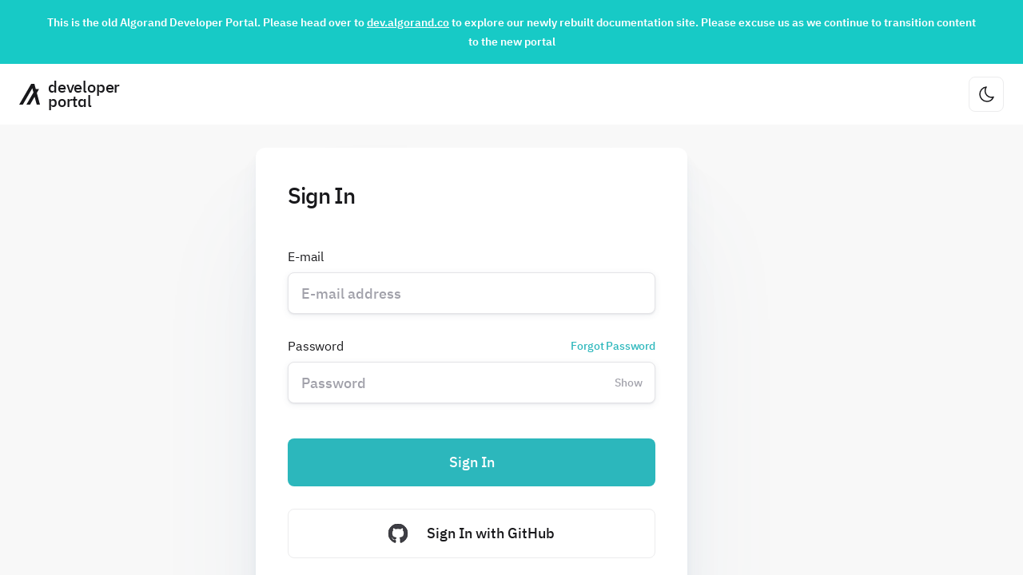

--- FILE ---
content_type: text/html; charset=utf-8
request_url: https://developer.algorand.org/accounts/login/?next=/accounts/github/login/%3Fnext%3D%252Fdocs%252Fsdks%252Fjavascript%252F%253Fregistration_success%253D1
body_size: 16807
content:





<!DOCTYPE html>
<html lang="en">

<head>
  
  
  <!-- Google Tag Manager dataLayer -->
  <script>
    dataLayer = [{
      'user_id': '',
    }];
  </script>
  <!-- End Google Tag Manager dataLayer -->
	<!-- Google Tag Manager -->
	<script>(function(w,d,s,l,i){w[l]=w[l]||[];w[l].push({'gtm.start':
	new Date().getTime(),event:'gtm.js'});var f=d.getElementsByTagName(s)[0],
	j=d.createElement(s),dl=l!='dataLayer'?'&l='+l:'';j.async=true;j.src=
	'https://www.googletagmanager.com/gtm.js?id='+i+dl;f.parentNode.insertBefore(j,f);
	})(window,document,'script','dataLayer',"GTM-MRRLKW9");</script>
	<!-- End Google Tag Manager -->
  

  

  

  <meta charset="UTF-8">
  <meta name="viewport" content="width=device-width, initial-scale=1, maximum-scale=1.0, user-scalable=no">
  <meta name="facebook-domain-verification" content="p9mgwovqsq3gqoyt7e9b6ilyyebkmf" />
  <link rel="stylesheet" href="https://cdn.jsdelivr.net/npm/instantsearch.css@7/themes/algolia-min.css" />
  <link rel="stylesheet" href="https://algorand-devloper-portal-app.s3.amazonaws.com/static/font/stylesheet.css" />
  <link
    rel="icon"
    type="image/png"
    sizes="32x32"
    href="https://algorand-devloper-portal-app.s3.amazonaws.com/static/img/favicon.png" />

  <link type="text/css" href="https://algorand-devloper-portal-app.s3.amazonaws.com/static/dist/algorand-app.6295ae9b67a3d8320df1.css" rel="stylesheet" />
   
  

  
  <title>Sign In | Algorand Developer Portal</title>
  <meta name="description" content="Algorand Developer Docs, SDKs, REST APIs, CLI tools, ecosystem projects, metrics dashboard and sample code, how-tos, and news from the Algorand developer community" />
  <link rel="canonical" href="https://developer.algorand.org/accounts/login/?next=/accounts/github/login/%3Fnext%3D%252Fdocs%252Fsdks%252Fjavascript%252F%253Fregistration_success%253D1" />
  <meta property="og:image" content="https://algorand-devloper-portal-app.s3.amazonaws.com/static/img/algorandShareImage.png">
  <meta property="og:image:alt" content="Algorand Developer Portal">
  <meta property="og:image:type" content="image/png">
  <meta property="og:image:width" content="1200">
  <meta property="og:image:height" content="630">
  <meta property="og:url" content="http://developer.algorand.org/accounts/login/?next=/accounts/github/login/%3Fnext%3D%252Fdocs%252Fsdks%252Fjavascript%252F%253Fregistration_success%253D1" />
  <meta property="og:title" content="Algorand Developer Portal" />
  <meta property="og:description" content="Algorand Developer Docs, SDKs, REST APIs, CLI tools, ecosystem projects, metrics dashboard and sample code, how-tos, and news from the Algorand developer community">
  <meta property="og:type" content="website" />
  

  <script type="text/javascript" src="https://algorand-devloper-portal-app.s3.amazonaws.com/static/dist/theme-4a690e0731dfad06caa1.js" ></script>
  <script src="https://ajax.googleapis.com/ajax/libs/jquery/3.5.1/jquery.min.js"></script>
  <script charset="utf-8" type="text/javascript" src="//js.hsforms.net/forms/v2.js"></script>
  <script charset="utf-8" type="text/javascript" src="//js.hsforms.net/forms/v2-legacy.js"></script>
  
        <script src="https://developer.algorand.org/jsi18n/"></script>
  
  <script type="text/javascript">
    var CURRENT_LANGUAGE = "en";
    var BASE_URL = "http://developer.algorand.org";
    var STATIC_URL = "https://algorand-devloper-portal-app.s3.amazonaws.com/static/";
    var SEARCH_FILTER_VALUE =  "all" ;
  </script>
  <script src="https://analytics.ahrefs.com/analytics.js" data-key="qSsm1dwTecoyO/bpGFr8zg" async></script>
</head>

<body>
  
  
	<!-- Google Tag Manager (noscript) -->
	<noscript><iframe src="https://www.googletagmanager.com/ns.html?id=GTM-MRRLKW9&user_id="
	height="0" width="0" style="display:none;visibility:hidden"></iframe></noscript>
	<!-- End Google Tag Manager (noscript) -->
  
  

  <div class="page-header-container">
    

<div id="landing-page-banner" class="landing-page__banner" style="background-color: #17cac6 !important;">
  <p><strong>This is the old Algorand Developer Portal. Please head over to <a target="_blank" href="https://dev.algorand.co">dev.algorand.co</a> to explore our newly rebuilt documentation site. Please excuse us as we continue to transition content to the new portal</strong></p>
</div>

    
<nav class="page-header">
    <div class="page-header__section">    
        <a href="/" aria-label="Homepage" class="auth-form__header-link" id="homepage-link">
            <svg class="algorand-logo" width="32" height="32" viewBox="0 0 32 32" fill="none" xmlns="http://www.w3.org/2000/svg">
<path d="M32 32H27.0095L23.7387 19.9201L16.725 32H11.1275L21.9515 13.2913L20.1981 6.76341L5.59747 32H0L18.5121 0H23.4352L25.5595 7.97476H30.6175L27.1781 13.9642L32 32Z" fill="var(--text-main)"/>
</svg>

            <span class="page-header__title typography--h4">developer portal</span>
        </a>
    </div>
    <button class="page-header__theme-button" aria-label="Change theme" type="button" id="theme-button">
        <svg class="page-header__theme-icon" width="24" height="24" viewBox="0 0 24 24" fill="none" xmlns="http://www.w3.org/2000/svg">
<path d="M21 15.3971C19.6814 18.6838 16.5224 21 12.8294 21C7.95346 21.0011 4 16.9627 4 11.9808C4 7.26274 7.54741 3.39674 12.0658 3C9.81599 6.16268 10.0786 10.6091 12.8702 13.4607C15.0704 15.7082 18.2393 16.3473 21 15.3971Z" stroke="#18181B" stroke-width="1.5" stroke-linecap="round" stroke-linejoin="round"/>
</svg>

    </button>
</nav>

  </div>

  

<div id="template-modal-overlay" class="template-modal__overlay">
<div class="template-modal__container">
  <section class="template-modal__modal" id="template-modal__modal" tabindex="-1">
    <button type="button" class="template-modal__close-button" id="template-modal-close-button">
      <svg class="template-modal__close-button-icon" width="24" height="24" viewBox="0 0 24 24" fill="none" xmlns="http://www.w3.org/2000/svg">
<path d="M6 6L18 18M6 18L18 6" stroke="var(--text-main)" stroke-width="1.5"/>
</svg>

    </button>
    <h2 class="typography--h2 text-color--main create-publication__title">Create Publication</h2>

    <p class="typography--large-body text-color--gray create-publication__decription">
      
      We are looking for publications that demonstrate building dApps or smart contracts! 
      </br> 
      See the full list of 
      <a 
        href="https://gitcoin.co/explorer?network=mainnet&idx_status=open&applicants=ALL&keywords=algodev&order_by=-web3_created&org=algorandfoundation" 
        rel="noopener"
        target="_blank">
          Gitcoin bounties
      </a> 
      that are eligible for rewards.
      
    </p>
    <ul class="create-publication__type-list">
      <li class="create-publication__type-list-item">
        <a href="/me/posts/tutorials/new/" class="create-publication__type-item">
          <div class="create-publication__type-icon-container create-publication__type-icon-container--tutorial">
            <svg width="72" height="72" viewBox="0 0 72 72" fill="none" xmlns="http://www.w3.org/2000/svg">
<rect width="72" height="72" rx="8" fill="#8755D5"/>
<path d="M36 25.5L21 32.646L36 39L51 32.646L36 25.5Z" stroke="#FEF3F1" stroke-width="2" stroke-linecap="round" stroke-linejoin="round"/>
<path d="M21 33L21 42" stroke="#FEF3F1" stroke-width="2" stroke-linecap="round" stroke-linejoin="round"/>
<path d="M27 36V43.3742C26.998 43.7308 27.1051 44.0796 27.3072 44.3752C27.5092 44.6708 27.797 44.8995 28.1328 45.0313L35.3328 47.8721C35.7616 48.0426 36.2408 48.0426 36.6696 47.8721L43.8696 45.0313C44.2051 44.8994 44.4926 44.6706 44.6942 44.375C44.8959 44.0793 45.0025 43.7305 45 43.3742V36" stroke="#FEF3F1" stroke-width="2" stroke-linecap="round" stroke-linejoin="round"/>
</svg>

          </div>
          <div class="create-publication__type-info-container">
            <span class="typography--large-title text-color--main">Tutorial</span>
            <p class="create-publication__type-description typography--medium-body text-color--gray-lighter">Step-by-step guides for developers.</p>
          </div>
        </a>
      </li>
      <li class="create-publication__type-list-item">
        <a href="/me/posts/solutions/new/" class="create-publication__type-item">
          <div class="create-publication__type-icon-container create-publication__type-icon-container--solution">
            <svg width="72" height="72" viewBox="0 0 72 72" fill="none" xmlns="http://www.w3.org/2000/svg">
<rect width="72" height="72" rx="8" fill="#B15D7D"/>
<path d="M39.5069 49.5V44.1116C40.9373 43.6633 42.2429 42.9335 43.3319 41.9736C44.4208 41.0137 45.2666 39.847 45.8097 38.5556C46.3527 37.2642 46.5799 35.8796 46.4751 34.4992C46.3704 33.1188 45.9363 31.7762 45.2034 30.5659C45.2034 30.5659 40.4299 35.0285 39.9241 35.6215C39.6459 35.9494 39.2947 36.2194 38.8938 36.4137C38.4929 36.6079 38.0514 36.7219 37.5987 36.7481C37.146 36.7743 36.6924 36.7122 36.2679 36.5658C35.8434 36.4193 35.4578 36.192 35.1367 35.8988C34.8167 35.6049 34.5687 35.2521 34.4089 34.8639C34.2492 34.4756 34.1814 34.0607 34.21 33.6466C34.2387 33.2326 34.3631 32.8288 34.5751 32.4621C34.7871 32.0954 35.0818 31.7741 35.4397 31.5194C36.0876 31.0544 40.9637 26.6878 40.9637 26.6878C39.6257 26.0013 38.1353 25.601 36.6042 25.5168C35.0732 25.4325 33.5411 25.6666 32.1229 26.2014C30.1375 26.9151 28.4385 28.1684 27.2548 29.7925C26.0711 31.4166 25.4594 33.3336 25.5021 35.2855C25.5447 37.2374 26.2397 39.1305 27.4934 40.71C28.7471 42.2895 30.4994 43.4796 32.5145 44.1201V49.5" stroke="#FEE5E3" stroke-width="2" stroke-linecap="round"/>
</svg>

          </div>
          <div class="create-publication__type-info-container">
            <span class="typography--large-title text-color--main">Solution</span>
            <p class="create-publication__type-description typography--medium-body text-color--gray-lighter">Sample code and explanations for common use cases on Algorand.</p>
          </div>
        </a>
      </li>
      <li class="create-publication__type-list-item">
        <a href="/me/posts/articles/new/" class="create-publication__type-item">
          <div class="create-publication__type-icon-container create-publication__type-icon-container--articles">
            <svg width="72" height="72" viewBox="0 0 72 72" fill="none" xmlns="http://www.w3.org/2000/svg">
<rect width="72" height="72" rx="8" fill="#FF6D5F"/>
<path d="M48 32.5695V44.9835C48 46.65 46.6935 48 45.081 48H26.919C25.3065 48 24 46.65 24 44.985V28.515C24 26.85 25.3065 25.5 26.919 25.5H33.4455" stroke="#FFECDF" stroke-width="2" stroke-linecap="round"/>
<path d="M45.093 21.7566C46.101 20.7486 47.736 20.7471 48.744 21.7566C49.752 22.7646 49.752 24.3996 48.7425 25.4076L40.0815 34.0611C39.801 34.3416 39.42 34.4991 39.0225 34.4991H36V31.4766C36 31.0791 36.1575 30.6981 36.4395 30.4161L45.093 21.7566V21.7566Z" stroke="#FFECDF" stroke-width="2" stroke-linecap="round" stroke-linejoin="round"/>
<path d="M31.5 34.5H28.5" stroke="#FFECDF" stroke-width="2" stroke-linecap="round" stroke-linejoin="round"/>
<path d="M28.5 40.5H43.5" stroke="#FFECDF" stroke-width="2" stroke-linecap="round" stroke-linejoin="round"/>
<path d="M47.145 27.0005L43.5 23.3555" stroke="#FFECDF" stroke-width="2" stroke-linecap="round" stroke-linejoin="round"/>
</svg>

          </div>
          <div class="create-publication__type-info-container">
            <span class="typography--large-title text-color--main">Article</span>
            <p class="create-publication__type-description typography--medium-body text-color--gray-lighter">The latest developer-related news on Algorand.</p>
          </div>
        </a>
      </li>
    </ul>
  </section>
</div>
</div>

  

<div id="connect-wallet-overlay" class="connect-wallet__overlay">
  <section class="connect-wallet-modal" tabindex="-1">
    <div id="connect-wallet-modal"></div>

    <button type="button" class="connect-wallet__close-button" id="connect-wallet-close-button">
      <svg class="connect-wallet__close-button-icon" width="24" height="24" viewBox="0 0 24 24" fill="none" xmlns="http://www.w3.org/2000/svg">
<path d="M6 6L18 18M6 18L18 6" stroke="var(--text-main)" stroke-width="1.5"/>
</svg>

    </button>  
  </section>
</div>


  
<div class="page-content-wrapper">
  <div class="auth-form__page-content">
     
      


     
    <div class="form__card">
      <h1 class="typography--h2 text-color--main">Sign In</h1>
      
      <form method="POST" action="/accounts/login/?next=/accounts/github/login/?next=%2Fdocs%2Fsdks%2Fjavascript%2F%3Fregistration_success%3D1" class="auth-form">
        <input type="hidden" name="csrfmiddlewaretoken" value="hJiHeWmveLVPZx7smujw8yd6vwgQzE80CHxPSOAY71ILvGtri5l23UjNviiSEWnc">

        <div class="form-field auth-form__form-field">
          <label class="typography--medium-body form-field__label">E-mail</label>
          <input type="email" name="login" placeholder="E-mail address" autocomplete="email" maxlength="320" class="form-field__input" required id="id_login">

          
        </div>
        <div class="form-field auth-form__form-field">
          <label class="typography--medium-body form-field__label form-field__label--has-link">Password <a href="/accounts/password/reset/" class="typography--small-title auth-form__forgot-password-text">Forgot Password</a></label>
          <div class="form-field__input-wrapper">        
            <input type="password" name="password" placeholder="Password" autocomplete="current-password" class="form-field__input form__password-input" id="form-password-input" required>

            <button id="password-display-button" class="auth-form__password-display-button typography--small-title" aria-label="Change password visibility" type="button">Show</button>
          </div>
          
          
        </div>
        
        

        
        <input type="hidden" name="next" value="/accounts/github/login/?next=%2Fdocs%2Fsdks%2Fjavascript%2F%3Fregistration_success%3D1" />
        
        <button class="form__submit-button" type="submit">Sign In</button>
      </form>

      

      
      <a href="/accounts/github/login/?next=%2Faccounts%2Fgithub%2Flogin%2F%3Fnext%3D%252Fdocs%252Fsdks%252Fjavascript%252F%253Fregistration_success%253D1" class="form__light-button auth-form__github-button">
        <svg class="auth-form__github-button-icon" width="32" height="32" viewBox="0 0 32 32" fill="none" xmlns="http://www.w3.org/2000/svg">
<path d="M16 0C7.16533 0 0 7.164 0 16C0 23.0693 4.584 29.0667 10.9427 31.1827C11.7413 31.3307 12 30.8347 12 30.4133V27.4347C7.54933 28.4027 6.62267 25.5467 6.62267 25.5467C5.89467 23.6973 4.84533 23.2053 4.84533 23.2053C3.39333 22.212 4.956 22.2333 4.956 22.2333C6.56267 22.3453 7.408 23.8827 7.408 23.8827C8.83467 26.328 11.1507 25.6213 12.064 25.212C12.2067 24.1787 12.6213 23.472 13.08 23.0733C9.52667 22.6667 5.79067 21.2947 5.79067 15.1653C5.79067 13.4173 6.416 11.9907 7.43867 10.8707C7.27333 10.4667 6.72533 8.83867 7.59467 6.636C7.59467 6.636 8.93867 6.20667 11.996 8.276C13.272 7.92133 14.64 7.744 16 7.73733C17.36 7.744 18.7293 7.92133 20.008 8.276C23.0627 6.20667 24.404 6.636 24.404 6.636C25.2747 8.84 24.7267 10.468 24.5613 10.8707C25.588 11.9907 26.208 13.4187 26.208 15.1653C26.208 21.3107 22.4653 22.664 18.9027 23.06C19.476 23.556 20 24.5293 20 26.0227V30.4133C20 30.8387 20.256 31.3387 21.068 31.1813C27.4213 29.0627 32 23.0667 32 16C32 7.164 24.836 0 16 0Z" fill="white"/>
</svg>

        Sign In with GitHub
      </a>

      



      
    </div>

    <div class="auth-form__bottom-information">
      <p class="form__text">Don’t have an account?</p> 
      <a href="/accounts/signup/?next=%2Faccounts%2Fgithub%2Flogin%2F%3Fnext%3D%252Fdocs%252Fsdks%252Fjavascript%252F%253Fregistration_success%253D1?registration_success=1" class="form__text form__text--turquoise-link">Sign Up</a>
    </div>
  </div>
</div>


  

<div class="cookie-banner" id="cookie-banner">
  <div class="typography--medium-body" >
    We use cookies to operate this website, improve usability, personalize your experience and improve our marketing. See our cookie policy
    <a href="https://developer.algorand.org/pages/cookie-policy/" class="cookie-banner__link" target="_blank">here</a>.
  </div>
  <div class="cookie-banner__buttons" >
    <button class="button--tertiary button--small" type="button" onclick="hideCookieBanner();">
      Reject
    </button>

    <button class="button--primary button--small" type="button" onclick="acceptCookies();">
      Accept Cookies
    </button>
  </div>
</div>

<script>
  $(document).ready(function () {
    const banner = document.getElementById("cookie-banner");

    if(localStorage.getItem('hasUserCookieConsent')){
      banner.remove();
    }

     loadGTM();
  });  

  function acceptCookies() {
    const banner = document.getElementById("cookie-banner");

    window.localStorage.setItem("hasUserCookieConsent", 1);
    banner.remove();
    
    loadGTM(); 
  }

  function hideCookieBanner() {
    window.localStorage.setItem("hasUserCookieConsent", 0);

   const banner = document.getElementById("cookie-banner");
   
   banner.remove();
  }

  function loadGTM() {
    const hasUserCookieConsent = localStorage.getItem('hasUserCookieConsent');
  
    if (hasUserCookieConsent) {
      (function(w, d, s, l, i) {  
        w[l] = w[l] || [];
        w[l].push({
          'gtm.start': new Date().getTime(),
          event: 'gtm.js'
        });
        const f = d.getElementsByTagName(s)[0],
          j = d.createElement(s),
          dl = l !== 'dataLayer' ? `&l=${l}` : '';
  
        j.async = true;
        j.src = `https://www.googletagmanager.com/gtm.js?id=${i}${dl}`;
  
        if (f.parentNode) {
          f.parentNode.insertBefore(j, f);
        }
      })(window, document, 'script', 'dataLayer', "GTM-MRRLKW9");
    }
  }
</script>


  
  <footer class="footer">
    

<div class="footer-content">
    <div class="footer__row">
        <div class="footer__column">
            <svg class="footer-algorand-icon" width="98" height="26" viewBox="0 0 98 26" fill="none" xmlns="http://www.w3.org/2000/svg">
<path d="M24.3033 5.4704V20.3632H21.286V5.4704H24.3033Z" />
<path d="M36.6 10.3168V20.384C36.6 23.504 34.182 25.4176 31.2267 25.4176C28.3747 25.4176 26.246 23.6288 26.0393 21.112L29.036 21.1328C29.16 22.1936 30.09 22.672 31.33 22.672C32.4873 22.672 33.5827 22.048 33.5827 20.4048V19.136C32.818 19.6352 31.826 19.9264 30.7307 19.9264C27.982 19.9264 25.7707 17.68 25.7707 15.1008C25.7707 12.1056 27.982 10.088 30.7307 10.088C31.826 10.088 32.818 10.3792 33.5827 10.8784V10.3376L36.6 10.3168ZM33.5827 16.2448V13.7904C32.9627 12.896 32.1153 12.584 31.268 12.584C29.78 12.584 28.7673 13.5824 28.7673 15.1008C28.7673 16.224 29.8007 17.4304 31.268 17.4304C32.1153 17.4512 32.9833 17.1392 33.5827 16.2448Z"/>
<path d="M48.628 15.2256C48.628 18.3248 46.3547 20.5296 43.296 20.5296C40.2167 20.5296 37.9433 18.3248 37.9433 15.2256C37.9433 12.1472 40.2167 9.90076 43.296 9.90076C46.3547 9.90076 48.628 12.1472 48.628 15.2256ZM45.714 15.2256C45.714 13.7696 44.7633 12.584 43.296 12.584C41.808 12.584 40.8573 13.7696 40.8573 15.2256C40.8573 16.7232 41.808 17.8464 43.296 17.8464C44.7633 17.8256 45.714 16.7232 45.714 15.2256Z" />
<path d="M67.352 10.3376V20.3424L64.3967 20.3632V19.8016C63.632 20.3008 62.64 20.6128 61.5447 20.6128C58.796 20.6128 56.5847 18.2624 56.5847 15.3712C56.5847 12.4592 58.796 10.1088 61.5447 10.1088C62.64 10.1088 63.632 10.4208 64.3967 10.92V10.3584L67.352 10.3376ZM64.376 16.8896V13.832C63.756 12.9376 62.888 12.688 62.02 12.688C60.5113 12.688 59.4573 13.9152 59.4573 15.3712C59.4573 16.8064 60.5113 18.0336 62.02 18.0336C62.888 18.0336 63.756 17.784 64.376 16.8896Z" />
<path d="M79.504 14.9344V20.3632H76.59V15.288C76.59 13.6448 75.784 12.792 74.3373 12.792C73.5933 12.792 72.746 13.2288 72.0433 14.0608V20.3632H69.0673V10.3584H72.0433V11.1072C72.8493 10.4624 73.8 10.1088 74.916 10.1088C77.5613 10.1088 79.504 11.9808 79.504 14.9344Z" />
<path d="M94.57 5.84479H93.826V7.61279H93.392V5.84479H92.648V5.44958H94.5493V5.84479H94.57Z" />
<path d="M97.0914 7.63358H96.6574V6.40639L96.0994 7.30079H95.8307L95.252 6.38558V7.61279H94.818V5.44958H95.128L95.9547 6.75999L96.7814 5.44958H97.0914V7.63358Z" />
<path d="M19.9013 20.3424H16.8427L14.838 12.8752L10.5393 20.3424H7.10867L13.7427 8.77758L12.668 4.74239L3.71933 20.3424H0.288666L11.6347 0.561584H14.652L15.954 5.49119H19.054L16.946 9.19358L19.9013 20.3424Z" />
<path d="M91.5113 5.4704V20.3632H88.494V19.8016C87.7293 20.3008 86.7373 20.6128 85.642 20.6128C82.8933 20.6128 80.682 18.2624 80.682 15.3504C80.682 12.4592 82.8933 10.1088 85.642 10.1088C86.7373 10.1088 87.7293 10.4208 88.494 10.92V5.4704H91.5113ZM88.494 16.8896V13.8112C87.874 12.9168 86.9853 12.6672 86.1173 12.6672C84.588 12.6672 83.534 13.8944 83.534 15.3504C83.534 16.8272 84.588 18.0544 86.1173 18.0544C86.9853 18.0544 87.8533 17.8048 88.494 16.8896Z" />
<path d="M56.0267 12.8752C55.3654 12.9584 53.836 13.0416 52.9267 14.2896V20.3632H49.9507V10.3792H52.9267V11.128C53.6087 10.5456 54.6214 10.192 56.0267 10.3376" />
</svg>
            <span class="typography--small-body footer__copy-right-text">© 2026 Algorand. All rights reserved.</span>
            <ul class="footer__social-media-featured-list"> 
                <li class="footer__social-media-featured-list-item">
                    <a class="footer__social-media-link footer__social-media-link--featured" href="https://discord.gg/84AActu3at" aria-label="Discord" rel="noopener" target="_blank"><svg width="24" height="24" viewBox="0 0 24 24" fill="none" xmlns="http://www.w3.org/2000/svg">
<mask id="path-1-outside-1" maskUnits="userSpaceOnUse" x="1" y="3" width="22" height="18" fill="black">
<rect fill="white" x="1" y="3" width="22" height="18"/>
<path d="M20.9503 15.2752L18.4014 6.58758C18.3503 6.41246 18.2616 6.25125 18.1417 6.11578C18.0217 5.98031 17.8737 5.87401 17.7083 5.8047C17.543 5.73539 18.6023 7.1582 18.6023 7.1582L17.7092 5.80249C16.8726 5.45371 16.0048 5.1889 15.1181 5.01178C15.0408 4.99607 14.9613 4.99607 14.884 5.0118C14.8066 5.02753 14.7331 5.05868 14.6676 5.10346C14.6021 5.14825 14.5458 5.20579 14.502 5.27281C14.4582 5.33983 14.4278 5.41501 14.4124 5.49406C14.397 5.57311 14.397 5.65448 14.4124 5.73353C14.4278 5.81257 14.4583 5.88775 14.5021 5.95476C14.5459 6.02177 14.6021 6.0793 14.6677 6.12407C14.7332 6.16885 14.8067 6.19998 14.8841 6.21569C15.2205 6.28409 15.5502 6.36458 15.8733 6.45715C15.9998 6.52102 16.1001 6.62853 16.1567 6.7607C16.2132 6.89287 16.2222 7.04122 16.1822 7.17955C16.1422 7.31788 16.0557 7.43731 15.9379 7.51676C15.8201 7.59621 15.6787 7.63058 15.5386 7.61379C13.2441 7.01106 10.8384 7.00622 8.54156 7.59971C8.39885 7.63559 8.24823 7.61665 8.11827 7.54649C7.98831 7.47633 7.88807 7.35982 7.83656 7.21909C7.78505 7.07835 7.78586 6.92318 7.83884 6.78302C7.89183 6.64285 7.99329 6.52746 8.12397 6.45872L8.12654 6.45962C8.44936 6.36718 8.77949 6.28658 9.11694 6.21783C9.27305 6.18607 9.41044 6.0922 9.49887 5.95687C9.58731 5.82155 9.61955 5.65585 9.58851 5.49621C9.55747 5.33658 9.46569 5.19609 9.33336 5.10564C9.20102 5.0152 9.03897 4.9822 8.88285 5.01392C7.99614 5.19105 7.12837 5.45586 6.29175 5.80463C6.1264 5.87395 5.97833 5.98025 5.85839 6.11572C5.73846 6.25119 5.6497 6.41239 5.59864 6.58751L3.04971 15.2752C2.98387 15.5025 2.98342 15.7444 3.04844 15.972C3.11346 16.1995 3.24118 16.4031 3.41635 16.5584C3.48797 16.6221 3.56138 16.6846 3.63582 16.7465C3.63758 16.7479 3.63908 16.7496 3.64084 16.7511C4.85856 17.7611 6.45459 18.5328 8.25637 18.9825C8.41101 19.0211 8.57431 18.9953 8.71035 18.9108C8.8464 18.8263 8.94404 18.69 8.9818 18.5319C9.01955 18.3737 8.99433 18.2068 8.91168 18.0677C8.82903 17.9286 8.69573 17.8287 8.54109 17.7901C7.73078 17.591 6.94284 17.3064 6.18991 16.9412L6.19486 16.9415C6.08928 16.8437 6.02122 16.7105 6.00286 16.566C5.9845 16.4215 6.01704 16.2751 6.09465 16.1529C6.17226 16.0307 6.28988 15.9407 6.42645 15.899C6.56303 15.8574 6.70963 15.8668 6.84002 15.9257C8.26443 16.5744 10.054 16.9776 12 16.9776C13.946 16.9776 15.7368 16.5739 17.1612 15.9252C17.2916 15.8667 17.4381 15.8576 17.5745 15.8994C17.7109 15.9412 17.8283 16.0313 17.9057 16.1535C17.9831 16.2757 18.0155 16.422 17.9971 16.5664C17.9787 16.7108 17.9106 16.8437 17.8051 16.9415L17.8101 16.9412C17.0572 17.3064 16.2692 17.591 15.4589 17.7901C15.3043 17.8287 15.171 17.9286 15.0883 18.0677C15.0057 18.2068 14.9805 18.3737 15.0182 18.5319C15.056 18.69 15.1536 18.8263 15.2896 18.9108C15.4257 18.9953 15.589 19.0211 15.7436 18.9825C17.5454 18.5328 19.1414 17.7611 20.3592 16.7511C20.361 16.7496 20.3625 16.7479 20.3643 16.7463C20.4387 16.6845 20.5121 16.622 20.5837 16.5583C20.7589 16.403 20.8866 16.1994 20.9516 15.9719C21.0166 15.7444 21.0161 15.5025 20.9503 15.2752Z"/>
</mask>
<path d="M20.9503 15.2752L22.3911 14.8579L22.3896 14.8529L20.9503 15.2752ZM18.4014 6.58758L16.9613 7.00725L16.962 7.00987L18.4014 6.58758ZM18.6023 7.1582L17.3992 8.05401L19.8549 6.33299L18.6023 7.1582ZM17.7092 5.80249L18.9618 4.97728L18.7096 4.59442L18.2864 4.41799L17.7092 5.80249ZM15.1181 5.01178L14.8193 6.48172L14.8243 6.48273L15.1181 5.01178ZM14.8841 6.21569L15.1829 4.74576L15.1829 4.74576L14.8841 6.21569ZM15.8733 6.45715L16.5493 5.11813L16.4228 5.05425L16.2865 5.0152L15.8733 6.45715ZM15.5386 7.61379L15.1575 9.06457L15.2575 9.09084L15.3602 9.10314L15.5386 7.61379ZM8.54156 7.59971L8.90733 9.05446L8.91683 9.05201L8.54156 7.59971ZM8.12397 6.45872L8.62022 5.04319L8.00383 4.8271L7.42574 5.13114L8.12397 6.45872ZM8.12654 6.45962L7.63029 7.87516L8.08068 8.03305L8.5395 7.90166L8.12654 6.45962ZM9.11694 6.21783L8.81789 4.74794L8.8175 4.74802L9.11694 6.21783ZM8.88285 5.01392L9.17669 6.48486L9.18145 6.4839L8.88285 5.01392ZM6.29175 5.80463L5.71458 4.42011L5.71177 4.42129L6.29175 5.80463ZM5.59864 6.58751L7.03797 7.0098L7.03866 7.00742L5.59864 6.58751ZM3.04971 15.2752L1.61037 14.8529L1.60895 14.8579L3.04971 15.2752ZM3.41635 16.5584L4.41305 15.4374L4.41146 15.436L3.41635 16.5584ZM3.63582 16.7465L2.67693 17.9L2.67862 17.9014L3.63582 16.7465ZM3.64084 16.7511L2.68161 17.9043L2.68322 17.9056L3.64084 16.7511ZM8.25637 18.9825L8.61969 17.5272L8.61962 17.5271L8.25637 18.9825ZM8.54109 17.7901L8.90441 16.3348L8.89909 16.3335L8.54109 17.7901ZM6.18991 16.9412L6.3032 15.4454L5.53515 18.2907L6.18991 16.9412ZM6.19486 16.9415L6.08157 18.4372L10.3646 18.7616L7.21463 15.8415L6.19486 16.9415ZM6.84002 15.9257L7.46175 14.5606L7.45669 14.5583L6.84002 15.9257ZM17.1612 15.9252L16.5476 14.5564L16.5395 14.5601L17.1612 15.9252ZM17.8051 16.9415L16.7854 15.8415L13.6353 18.7616L17.9184 18.4372L17.8051 16.9415ZM17.8101 16.9412L18.4649 18.2907L17.6968 15.4454L17.8101 16.9412ZM15.4589 17.7901L15.1009 16.3334L15.0956 16.3348L15.4589 17.7901ZM15.7436 18.9825L15.3804 17.5271L15.3803 17.5272L15.7436 18.9825ZM20.3592 16.7511L19.4094 15.5901L19.4015 15.5966L20.3592 16.7511ZM20.3643 16.7463L19.4052 15.593L19.3974 15.5996L19.3896 15.6062L20.3643 16.7463ZM20.5837 16.5583L19.5885 15.436L19.5871 15.4373L20.5837 16.5583ZM22.3896 14.8529L19.8407 6.16529L16.962 7.00987L19.511 15.6975L22.3896 14.8529ZM19.8415 6.16791C19.729 5.78201 19.5327 5.42417 19.2648 5.12152L17.0185 7.11004C16.9905 7.07833 16.9717 7.04291 16.9613 7.00725L19.8415 6.16791ZM19.2648 5.12152C18.9968 4.81875 18.6636 4.57867 18.2882 4.42133L17.1284 7.18807C17.0838 7.16936 17.0467 7.14187 17.0185 7.11004L19.2648 5.12152ZM18.2882 4.42133C18.2078 4.38761 17.8353 4.23052 17.3577 4.34121C17.0743 4.4069 16.785 4.56147 16.5588 4.82271C16.3455 5.06914 16.257 5.33064 16.2203 5.51404C16.1551 5.83965 16.2163 6.09983 16.2334 6.17107C16.259 6.27823 16.2912 6.36238 16.3101 6.40871C16.3749 6.56795 16.4632 6.71195 16.5007 6.77291C16.6027 6.93875 16.7425 7.14224 16.8665 7.3186C16.9959 7.5024 17.129 7.68611 17.2285 7.82228C17.2786 7.89076 17.3208 7.94811 17.3507 7.98855C17.3657 8.00879 17.3775 8.02483 17.3858 8.03597C17.3899 8.04154 17.3932 8.04589 17.3954 8.04893C17.3966 8.05044 17.3974 8.05163 17.3981 8.05248C17.3984 8.05291 17.3986 8.05325 17.3988 8.0535C17.3989 8.05363 17.399 8.05374 17.3991 8.05382C17.3991 8.05386 17.3991 8.05391 17.3991 8.05393C17.3992 8.05397 17.3992 8.05401 18.6023 7.1582C19.8055 6.2624 19.8055 6.26242 19.8055 6.26244C19.8055 6.26244 19.8055 6.26246 19.8055 6.26246C19.8055 6.26245 19.8055 6.26243 19.8055 6.26238C19.8054 6.26229 19.8053 6.26212 19.8051 6.26186C19.8047 6.26134 19.8041 6.26049 19.8032 6.25932C19.8014 6.25697 19.7987 6.25334 19.7952 6.24851C19.788 6.23884 19.7773 6.22438 19.7636 6.20585C19.7362 6.16875 19.6969 6.11549 19.6503 6.05167C19.5564 5.92322 19.435 5.75556 19.3201 5.59231C19.2 5.42164 19.106 5.28242 19.0559 5.20098C19.0173 5.1383 19.0499 5.18251 19.0885 5.2772C19.1008 5.3074 19.1282 5.37762 19.1511 5.47323C19.1654 5.53291 19.2258 5.78392 19.1619 6.10292C19.1259 6.28301 19.0386 6.54185 18.827 6.78627C18.6026 7.0455 18.3156 7.19873 18.035 7.26376C17.7775 7.32342 17.5614 7.30185 17.431 7.27795C17.2967 7.25332 17.1924 7.21489 17.1284 7.18807L18.2882 4.42133ZM19.8549 6.33299L18.9618 4.97728L16.4566 6.6277L17.3497 7.98341L19.8549 6.33299ZM18.2864 4.41799C17.3587 4.03121 16.396 3.73739 15.412 3.54084L14.8243 6.48273C15.6137 6.6404 16.3866 6.87621 17.132 7.18699L18.2864 4.41799ZM15.417 3.54185C15.1424 3.48602 14.8594 3.48605 14.5849 3.54193L15.183 6.48168C15.0631 6.5061 14.9393 6.50611 14.8193 6.48172L15.417 3.54185ZM14.5849 3.54193C14.3103 3.59779 14.0509 3.70808 13.8213 3.86501L15.5139 6.34192C15.4153 6.40928 15.303 6.45728 15.183 6.48168L14.5849 3.54193ZM13.8213 3.86501C13.5917 4.02187 13.3968 4.22194 13.2463 4.45238L15.7577 6.09324C15.6948 6.18964 15.6124 6.27462 15.5139 6.34192L13.8213 3.86501ZM13.2463 4.45238C13.0957 4.68274 12.9921 4.93949 12.94 5.20776L15.8848 5.78036C15.8634 5.89053 15.8207 5.99691 15.7577 6.09324L13.2463 4.45238ZM12.94 5.20776C12.8878 5.476 12.8878 5.75188 12.94 6.02009L15.8848 5.44696C15.9062 5.55708 15.9062 5.67021 15.8848 5.78036L12.94 5.20776ZM12.94 6.02009C12.9923 6.28834 13.0959 6.54507 13.2465 6.77542L15.7577 5.1341C15.8206 5.23042 15.8633 5.3368 15.8848 5.44696L12.94 6.02009ZM13.2465 6.77542C13.3971 7.00583 13.592 7.20586 13.8216 7.36269L15.5137 4.88546C15.6122 4.95274 15.6946 5.03771 15.7577 5.1341L13.2465 6.77542ZM13.8216 7.36269C14.0513 7.51957 14.3107 7.62981 14.5852 7.68563L15.1829 4.74576C15.3028 4.77014 15.4152 4.81812 15.5137 4.88546L13.8216 7.36269ZM14.5852 7.68563C14.884 7.74637 15.1756 7.81758 15.46 7.8991L16.2865 5.0152C15.9249 4.91157 15.557 4.82182 15.1829 4.74576L14.5852 7.68563ZM15.1972 7.79617C15.0035 7.69838 14.8577 7.53796 14.7775 7.35055L17.5358 6.17085C17.3426 5.71909 16.996 5.34366 16.5493 5.11813L15.1972 7.79617ZM14.7775 7.35055C14.6976 7.16372 14.6853 6.95633 14.7413 6.76265L17.6231 7.59645C17.7592 7.1261 17.7288 6.62202 17.5358 6.17085L14.7775 7.35055ZM14.7413 6.76265C14.7975 6.56855 14.9211 6.39331 15.099 6.27331L16.7769 8.76021C17.1902 8.48131 17.4869 8.06721 17.6231 7.59645L14.7413 6.76265ZM15.099 6.27331C15.2776 6.15276 15.4969 6.09807 15.717 6.12444L15.3602 9.10314C15.8605 9.16308 16.3627 9.03967 16.7769 8.76021L15.099 6.27331ZM15.9197 6.16301C13.3773 5.49518 10.7112 5.48981 8.1663 6.14741L8.91683 9.05201C10.9655 8.52263 13.1108 8.52695 15.1575 9.06457L15.9197 6.16301ZM8.1758 6.14498C8.39823 6.08906 8.6322 6.11931 8.83087 6.22656L7.40567 8.86641C7.86426 9.114 8.39948 9.18212 8.90733 9.05443L8.1758 6.14498ZM8.83087 6.22656C9.02859 6.33331 9.17278 6.50572 9.24518 6.70354L6.42794 7.73463C6.60335 8.21392 6.94803 8.61934 7.40567 8.86641L8.83087 6.22656ZM9.24518 6.70354C9.31736 6.90076 9.31626 7.11681 9.24195 7.31338L6.43574 6.25265C6.25547 6.72955 6.25274 7.25595 6.42794 7.73463L9.24518 6.70354ZM9.24195 7.31338C9.16741 7.51058 9.02126 7.68161 8.8222 7.78631L7.42574 5.13114C6.96531 5.3733 6.61624 5.77512 6.43574 6.25265L9.24195 7.31338ZM7.62773 7.87426L7.63029 7.87516L8.62278 5.04409L8.62022 5.04319L7.62773 7.87426ZM8.5395 7.90166C8.82391 7.82021 9.11615 7.7488 9.41638 7.68764L8.8175 4.74802C8.44283 4.82435 8.0748 4.91414 7.71357 5.01759L8.5395 7.90166ZM9.41599 7.68772C9.97139 7.57472 10.4504 7.24278 10.7545 6.77744L8.24322 5.13631C8.37044 4.94162 8.57472 4.79741 8.81789 4.74794L9.41599 7.68772ZM10.7545 6.77744C11.0579 6.31324 11.166 5.7501 11.0609 5.20991L8.11609 5.78251C8.07313 5.56159 8.11673 5.32986 8.24322 5.13631L10.7545 6.77744ZM11.0609 5.20991C10.9558 4.66924 10.6432 4.18396 10.1798 3.86725L8.48697 6.34404C8.28824 6.20821 8.15914 6.00392 8.11609 5.78251L11.0609 5.20991ZM10.1798 3.86725C9.71505 3.54964 9.1404 3.43097 8.58425 3.54394L9.18145 6.4839C8.93755 6.53344 8.687 6.48075 8.48697 6.34404L10.1798 3.86725ZM8.58901 3.54298C7.605 3.73955 6.64233 4.03336 5.71458 4.42011L6.86893 7.18914C7.6144 6.87837 8.38728 6.64255 9.17669 6.48485L8.58901 3.54298ZM5.71177 4.42129C5.33648 4.57864 5.00331 4.81868 4.7353 5.1214L6.98148 7.11004C6.95334 7.14182 6.91633 7.16927 6.87174 7.18796L5.71177 4.42129ZM4.7353 5.1214C4.4674 5.424 4.27112 5.78176 4.15861 6.16759L7.03866 7.00742C7.02828 7.04302 7.00951 7.07837 6.98148 7.11004L4.7353 5.1214ZM4.15931 6.16521L1.61038 14.8529L4.48904 15.6975L7.03797 7.0098L4.15931 6.16521ZM1.60895 14.8579C1.46464 15.356 1.46367 15.8854 1.60616 16.3841L4.49072 15.5599C4.50317 15.6034 4.50309 15.649 4.49047 15.6926L1.60895 14.8579ZM1.60616 16.3841C1.74869 16.8829 2.03 17.3339 2.42124 17.6808L4.41146 15.436C4.45237 15.4723 4.47822 15.5161 4.49072 15.5599L1.60616 16.3841ZM2.41965 17.6794C2.50705 17.7571 2.59371 17.8308 2.67693 17.9L4.59471 15.593C4.52905 15.5384 4.46888 15.4871 4.41305 15.4374L2.41965 17.6794ZM2.67862 17.9014C2.65084 17.8783 2.62926 17.8587 2.61625 17.8466C2.60963 17.8405 2.60436 17.8355 2.60122 17.8325C2.59835 17.8297 2.59598 17.8274 2.59651 17.828C2.59651 17.828 2.59658 17.828 2.59664 17.8281C2.5967 17.8281 2.5968 17.8282 2.59692 17.8284C2.59716 17.8286 2.59753 17.8289 2.59797 17.8294C2.59885 17.8302 2.60026 17.8316 2.60199 17.8332C2.60538 17.8365 2.6109 17.8417 2.61777 17.8481C2.63128 17.8607 2.65336 17.8808 2.68161 17.9043L4.60007 15.5979C4.62744 15.6207 4.64867 15.64 4.66135 15.6518C4.6678 15.6578 4.67292 15.6627 4.6759 15.6655C4.67857 15.6681 4.68087 15.6703 4.68015 15.6696C4.68011 15.6696 4.67935 15.6688 4.67846 15.668C4.6775 15.6671 4.67602 15.6656 4.67421 15.6639C4.67066 15.6605 4.66499 15.6551 4.65795 15.6486C4.64411 15.6357 4.62168 15.6153 4.59302 15.5916L2.67862 17.9014ZM2.68322 17.9056C4.10158 19.0821 5.91082 19.9431 7.89311 20.4378L8.61962 17.5271C6.99836 17.1225 5.61553 16.4402 4.59846 15.5966L2.68322 17.9056ZM7.89304 20.4378C8.44343 20.5752 9.02309 20.4824 9.50185 20.185L7.91885 17.6366C8.12554 17.5082 8.37859 17.467 8.61969 17.5272L7.89304 20.4378ZM9.50185 20.185C9.97931 19.8884 10.3128 19.4164 10.4408 18.8802L7.52281 18.1835C7.57532 17.9636 7.71349 17.7642 7.91885 17.6366L9.50185 20.185ZM10.4408 18.8802C10.5687 18.3447 10.4842 17.7777 10.2012 17.3015L7.62212 18.8338C7.50448 18.6358 7.47045 18.4028 7.52281 18.1835L10.4408 18.8802ZM10.2012 17.3015C9.91765 16.8242 9.45396 16.472 8.90441 16.3348L8.17776 19.2454C7.9375 19.1855 7.74042 19.0329 7.62212 18.8338L10.2012 17.3015ZM8.89909 16.3335C8.19149 16.1595 7.503 15.911 6.84467 15.5916L5.53515 18.2907C6.38268 18.7019 7.27006 19.0224 8.18308 19.2468L8.89909 16.3335ZM6.07662 18.4369L6.08157 18.4372L6.30814 15.4458L6.3032 15.4454L6.07662 18.4369ZM7.21463 15.8415C7.37051 15.986 7.46546 16.1768 7.49089 16.377L4.51482 16.7551C4.57698 17.2443 4.80805 17.7013 5.17509 18.0416L7.21463 15.8415ZM7.49089 16.377C7.5163 16.5769 7.47194 16.7821 7.36088 16.957L4.82842 15.3487C4.56213 15.768 4.45269 16.2661 4.51482 16.7551L7.49089 16.377ZM7.36088 16.957C7.24935 17.1326 7.07523 17.2694 6.86383 17.3339L5.98908 14.4642C5.50454 14.6119 5.09518 14.9287 4.82842 15.3487L7.36088 16.957ZM6.86383 17.3339C6.65179 17.3985 6.42384 17.3834 6.22335 17.293L7.45669 14.5583C6.99542 14.3502 6.47426 14.3163 5.98908 14.4642L6.86383 17.3339ZM6.21829 17.2907C7.85123 18.0345 9.85467 18.4776 12 18.4776V15.4776C10.2534 15.4776 8.67762 15.1143 7.46174 14.5606L6.21829 17.2907ZM12 18.4776C14.1455 18.4776 16.1501 18.0339 17.783 17.2903L16.5395 14.5601C15.3235 15.1139 13.7465 15.4776 12 15.4776V18.4776ZM17.7749 17.2939C17.5743 17.3838 17.3465 17.3984 17.1347 17.3335L18.0143 14.4653C17.5298 14.3167 17.009 14.3496 16.5476 14.5564L17.7749 17.2939ZM17.1347 17.3335C16.9236 17.2687 16.7499 17.1318 16.6386 16.9562L19.1728 15.3507C18.9067 14.9307 18.4982 14.6137 18.0143 14.4653L17.1347 17.3335ZM16.6386 16.9562C16.5278 16.7814 16.4837 16.5763 16.5092 16.3765L19.485 16.7563C19.5474 16.2677 19.4384 15.7699 19.1728 15.3507L16.6386 16.9562ZM16.5092 16.3765C16.5347 16.1765 16.6296 15.9859 16.7854 15.8415L18.8249 18.0416C19.1917 17.7016 19.4227 17.245 19.485 16.7563L16.5092 16.3765ZM17.9184 18.4372L17.9234 18.4369L17.6968 15.4454L17.6919 15.4458L17.9184 18.4372ZM17.1553 15.5916C16.497 15.911 15.8085 16.1595 15.1009 16.3335L15.8169 19.2468C16.7299 19.0224 17.6173 18.7019 18.4649 18.2907L17.1553 15.5916ZM15.0956 16.3348C14.5461 16.472 14.0824 16.8242 13.7988 17.3015L16.3779 18.8338C16.2596 19.033 16.0625 19.1855 15.8222 19.2454L15.0956 16.3348ZM13.7988 17.3015C13.5158 17.7777 13.4313 18.3447 13.5592 18.8802L16.4772 18.1835C16.5296 18.4028 16.4955 18.6358 16.3779 18.8338L13.7988 17.3015ZM13.5592 18.8802C13.6872 19.4164 14.0207 19.8884 14.4981 20.185L16.0812 17.6366C16.2865 17.7642 16.4247 17.9636 16.4772 18.1835L13.5592 18.8802ZM14.4981 20.185C14.9769 20.4824 15.5566 20.5752 16.107 20.4378L15.3803 17.5272C15.6214 17.467 15.8745 17.5082 16.0812 17.6366L14.4981 20.185ZM16.1069 20.4378C18.0892 19.9431 19.8984 19.0821 21.3168 17.9056L19.4015 15.5966C18.3845 16.4402 17.0016 17.1225 15.3804 17.5271L16.1069 20.4378ZM21.309 17.9121C21.3385 17.8879 21.3619 17.8669 21.3773 17.8527C21.3851 17.8455 21.3915 17.8395 21.3959 17.8353C21.4002 17.8312 21.4035 17.828 21.4045 17.827C21.4067 17.8249 21.4042 17.8273 21.4031 17.8283C21.4012 17.8302 21.3972 17.8341 21.3919 17.839C21.3817 17.8487 21.3631 17.8659 21.3391 17.8865L19.3896 15.6062C19.3646 15.6275 19.3452 15.6455 19.3341 15.656C19.3285 15.6614 19.324 15.6657 19.3216 15.6679C19.3204 15.6691 19.3195 15.67 19.3191 15.6703C19.319 15.6705 19.3189 15.6705 19.3189 15.6706C19.3188 15.6706 19.3188 15.6706 19.3188 15.6706C19.3188 15.6707 19.3188 15.6707 19.3188 15.6707C19.3188 15.6707 19.3189 15.6706 19.3191 15.6704C19.3196 15.6699 19.3225 15.6671 19.3264 15.6634C19.3303 15.6596 19.3363 15.654 19.3437 15.6472C19.3582 15.6338 19.3807 15.6135 19.4094 15.5901L21.309 17.9121ZM21.3234 17.8996C21.4062 17.8308 21.4929 17.7571 21.5804 17.6793L19.5871 15.4373C19.5314 15.4868 19.4712 15.5382 19.4052 15.593L21.3234 17.8996ZM21.579 17.6806C21.9701 17.3337 22.2514 16.8828 22.3939 16.3839L19.5093 15.5599C19.5218 15.5161 19.5476 15.4723 19.5885 15.436L21.579 17.6806ZM22.3939 16.3839C22.5363 15.8853 22.5354 15.356 22.3911 14.8579L19.5095 15.6926C19.4969 15.649 19.4968 15.6034 19.5093 15.5599L22.3939 16.3839Z" fill="#9D9EA2" mask="url(#path-1-outside-1)"/>
<circle cx="8.5" cy="12.5" r="1.25" stroke="#9D9EA2" stroke-width="1.5"/>
<circle cx="15.5" cy="12.5" r="1.25" stroke="#9D9EA2" stroke-width="1.5"/>
</svg>
<span class="typography--caption-bold-wide footer__social-media-name">Discord</span></a> 
                </li>                
                <li class="footer__social-media-featured-list-item">
                    <a class="footer__social-media-link footer__social-media-link--featured" aria-label="forum" href="https://forum.algorand.org/"
                rel="noopener" target="_blank"><svg width="24" height="24" viewBox="0 0 24 24" fill="none" xmlns="http://www.w3.org/2000/svg">
<path d="M21 11.5C21.0034 12.8199 20.6951 14.1219 20.1 15.3C19.3944 16.7118 18.3098 17.8992 16.9674 18.7293C15.6251 19.5594 14.0782 19.9994 12.5 20C11.1801 20.0035 9.87812 19.6951 8.7 19.1L3 21L4.9 15.3C4.30493 14.1219 3.99656 12.8199 4 11.5C4.00061 9.92179 4.44061 8.37488 5.27072 7.03258C6.10083 5.69028 7.28825 4.6056 8.7 3.90003C9.87812 3.30496 11.1801 2.99659 12.5 3.00003H13C15.0843 3.11502 17.053 3.99479 18.5291 5.47089C20.0052 6.94699 20.885 8.91568 21 11V11.5Z" stroke="#9D9EA2" stroke-width="1.5" stroke-linecap="round" stroke-linejoin="round"/>
</svg>
<span class="typography--caption-bold-wide footer__social-media-name">Forum</span></a>
                </li>
            </ul>
            <ul class="footer__social-media-list">
                <li>
                    <a class="footer__social-media-link" href="https://www.youtube.com/algorand/" aria-label="youtube" rel="noopener" target="_blank"><svg class="footer__social-media-icon" width="24" height="24" viewBox="0 0 24 24" fill="none" xmlns="http://www.w3.org/2000/svg">
<path d="M21.583 6.37141C21.354 5.36741 20.676 4.57541 19.814 4.30341C18.255 3.81641 12 3.81641 12 3.81641C12 3.81641 5.748 3.81641 4.186 4.30341C3.327 4.57141 2.649 5.36341 2.417 6.37141C2 8.19341 2 11.9984 2 11.9984C2 11.9984 2 15.8034 2.417 17.6254C2.646 18.6294 3.324 19.4214 4.186 19.6934C5.748 20.1804 12 20.1804 12 20.1804C12 20.1804 18.255 20.1804 19.814 19.6934C20.673 19.4254 21.351 18.6334 21.583 17.6254C22 15.8034 22 11.9984 22 11.9984C22 11.9984 22 8.19341 21.583 6.37141Z" stroke="white" stroke-width="1.5" stroke-linecap="round" stroke-linejoin="round"/>
<path d="M10.002 15L15.198 12L10.002 9V15Z" stroke="white" stroke-width="1.5" stroke-linecap="round" stroke-linejoin="round"/>
</svg>
</a>
                </li>            
                <li>
                    <a class="footer__social-media-link" href="https://twitter.com/Algorand/" aria-label="twitter" rel="noopener" target="_blank"><svg class="footer__social-media-icon" width="20" height="18" viewBox="0 0 20 18" fill="none" xmlns="http://www.w3.org/2000/svg">
<path fill-rule="evenodd" clip-rule="evenodd" d="M1 12.7L3.49843 11.5896C0.684924 8.5561 0.519294 4.18556 2.8 1C3.907 3.059 5.974 4.959 8.2 5.5C8.286 2.9 10.049 1 12.7 1C14.505 1 15.567 1.688 16.3 2.8H19L17.2 5.5H17.199L17.1971 5.80837C17.0812 11.9463 13.4967 16.3 7.3 16.3C3.7 16.3 2.257 14.421 1 12.7Z" stroke="white" stroke-width="1.5" stroke-linecap="round" stroke-linejoin="round"/>
</svg></a>
                </li>  
                <li>
                    <a class="footer__social-media-link" href="https://www.facebook.com/algorand/" aria-label="facebook" rel="noopener" target="_blank"><svg class="footer__social-media-icon" width="24" height="24" viewBox="0 0 24 24" fill="none" xmlns="http://www.w3.org/2000/svg">
<path fill-rule="evenodd" clip-rule="evenodd" d="M7.5 3H16.504C18.987 3 21 5.013 21 7.496V16.505C21 18.987 18.987 21 16.504 21H7.496C5.013 21 3 18.987 3 16.504V7.5C3 5.015 5.015 3 7.5 3V3Z" stroke="white" stroke-width="1.5" stroke-linecap="round" stroke-linejoin="round"/>
<path d="M11.1 12.8984H16.5" stroke="white" stroke-width="1.5" stroke-linecap="round" stroke-linejoin="round"/>
<path d="M16.5 8.39844H15.555C14.089 8.39844 12.9 9.58744 12.9 11.0534V11.9984V20.9984" stroke="white" stroke-width="1.5" stroke-linecap="round" stroke-linejoin="round"/>
</svg>
</a>
                </li>  
                <li>
                    <a class="footer__social-media-link" href="https://t.me/algorand/" aria-label="telegram" rel="noopener" target="_blank"><svg class="footer__social-media-icon" width="24" height="24" viewBox="0 0 24 24" fill="none" xmlns="http://www.w3.org/2000/svg">
<path d="M11.795 16.9066L9.73 18.9156C9.372 19.2636 8.773 19.1096 8.628 18.6316L7.252 14.1016" stroke="white" stroke-width="1.5" stroke-linecap="round" stroke-linejoin="round"/>
<path d="M14.104 10.9275C14.104 10.9275 11.515 13.2635 10.187 14.4625C9.79 14.8205 9.823 15.4505 10.253 15.7675L15.631 19.7405C16.16 20.1315 16.916 19.8445 17.053 19.2005L19.694 6.75348C19.822 6.15148 19.231 5.64848 18.657 5.86948L3.142 11.8535C2.685 12.0295 2.707 12.6825 3.174 12.8285L7.251 14.1005" stroke="white" stroke-width="1.5" stroke-linecap="round" stroke-linejoin="round"/>
</svg>
</a>
                </li>  
                <li>
                    <a class="footer__social-media-link" href="https://www.linkedin.com/company/algorand/" aria-label="linkedin" rel="noopener" target="_blank"><svg class="footer__social-media-icon" width="24" height="24" viewBox="0 0 24 24" fill="none" xmlns="http://www.w3.org/2000/svg">
<path fill-rule="evenodd" clip-rule="evenodd" d="M7.5 3H16.504C18.987 3 21 5.013 21 7.496V16.505C21 18.987 18.987 21 16.504 21H7.496C5.013 21 3 18.987 3 16.504V7.5C3 5.015 5.015 3 7.5 3V3Z" stroke="white" stroke-width="1.5" stroke-linecap="round" stroke-linejoin="round"/>
<path d="M8.12 11.1016V16.5016" stroke="white" stroke-width="1.5" stroke-linecap="round" stroke-linejoin="round"/>
<path d="M11.719 16.5016V13.3516C11.719 12.1086 12.726 11.1016 13.969 11.1016C15.212 11.1016 16.219 12.1086 16.219 13.3516V16.5016" stroke="white" stroke-width="1.5" stroke-linecap="round" stroke-linejoin="round"/>
<path d="M8.118 7.83984C7.994 7.83984 7.893 7.94084 7.894 8.06484C7.894 8.18884 7.995 8.28984 8.119 8.28984C8.243 8.28984 8.344 8.18884 8.344 8.06484C8.344 7.93984 8.243 7.83984 8.118 7.83984" stroke="white" stroke-width="1.5" stroke-linecap="round" stroke-linejoin="round"/>
</svg>
</a>
                </li> 
                <li>
                    <a class="footer__social-media-link" href="https://www.reddit.com/r/AlgorandOfficial/" aria-label="reddit" rel="noopener" target="_blank"><svg class="footer__social-media-icon" width="24" height="24" viewBox="0 0 24 24" fill="none" xmlns="http://www.w3.org/2000/svg">
<path d="M15.498 13C15.222 13 14.998 13.224 15 13.5C15 13.776 15.224 14 15.5 14C15.776 14 16 13.776 16 13.5C16 13.224 15.776 13 15.498 13Z" stroke="white" stroke-width="1.5" stroke-linecap="round" stroke-linejoin="round"/>
<path d="M8.498 13C8.222 13 7.99801 13.224 8.00001 13.5C8.00001 13.776 8.224 14 8.5 14C8.776 14 8.99999 13.776 8.99999 13.5C8.99999 13.224 8.776 13 8.498 13Z" stroke="white" stroke-width="1.5" stroke-linecap="round" stroke-linejoin="round"/>
<path d="M18.054 5.24875C18.2 5.10175 18.199 4.86475 18.053 4.71875C17.906 4.57275 17.669 4.57275 17.523 4.71975C17.377 4.86675 17.377 5.10375 17.523 5.24975C17.669 5.39575 17.907 5.39575 18.054 5.24875" stroke="white" stroke-width="1.5" stroke-linecap="round" stroke-linejoin="round"/>
<path d="M15.284 16.4062C14.32 16.7592 13.22 16.9692 12 16.9692C10.78 16.9692 9.68 16.7592 8.716 16.4062" stroke="white" stroke-width="1.5" stroke-linecap="round" stroke-linejoin="round"/>
<path d="M3.70109 14.3836C3.71362 14.0417 3.53974 13.7261 3.29 13.4923V13.4923C2.468 12.7183 2.428 11.4253 3.202 10.6033C3.967 9.79028 5.24 9.74528 6.064 10.4943C7.563 9.42028 9.655 8.73828 12 8.73828C14.345 8.73828 16.437 9.42028 17.936 10.4933C18.759 9.74428 20.032 9.78928 20.798 10.6023C21.572 11.4243 21.532 12.7183 20.71 13.4913C20.57 13.6233 20.405 13.7243 20.234 13.8113C20.274 14.0373 20.301 14.2653 20.301 14.4963C20.301 17.5883 16.641 20.2553 12 20.2553C7.359 20.2553 3.699 17.5883 3.699 14.4963C3.699 14.4586 3.69972 14.4211 3.70109 14.3836Z" stroke="white" stroke-width="1.5" stroke-linecap="round" stroke-linejoin="round"/>
<path d="M12 8.73861L12.629 5.93361C12.867 4.87261 13.908 4.19661 14.974 4.41061L17.429 4.90261" stroke="white" stroke-width="1.5" stroke-linecap="round" stroke-linejoin="round"/>
</svg>
</a>
                </li> 
                <li>
                    <a class="footer__social-media-link" href="https://github.com/algorand/" aria-label="github" rel="noopener" target="_blank"><svg class="footer__social-media-icon" width="24" height="24" viewBox="0 0 24 24" fill="none" xmlns="http://www.w3.org/2000/svg">
<path d="M7.496 21H9V19.964C9 19.964 8.983 18.343 9.874 16.973C7.843 16.831 6.231 15.019 6.231 12.782C6.231 11.997 6.529 11.265 7.04 10.635L7.092 8.702C7.105 8.211 7.596 7.876 8.058 8.043L10.133 8.793C10.719 8.647 11.346 8.564 12 8.564C12.654 8.564 13.281 8.647 13.867 8.794L15.942 8.044C16.404 7.877 16.895 8.212 16.908 8.703L16.96 10.635C17.47 11.265 17.769 11.997 17.769 12.782C17.769 15.019 16.157 16.831 14.126 16.973C15.017 18.343 15 19.964 15 19.964V21H16.504C18.987 21 21 18.987 21 16.505V7.496C21 5.013 18.987 3 16.504 3H7.5C5.015 3 3 5.015 3 7.5V16.504C3 18.987 5.013 21 7.496 21" stroke="white" stroke-width="1.5" stroke-linecap="round" stroke-linejoin="round"/>
</svg>
</a>
                </li> 
            </ul>
        </div>
        <div class="footer__column footer__column--discover">
            <h4 class="typography--large-title footer__column__title">Discover</h4>
            <ul class="footer__list">
                <li class="footer__list-item">
                    <a class="footer__list-item__link typography--medium-body" href="https://developer.algorand.org/docs/">Documentation</a>
                </li>
                <li class="footer__list-item">
                    <a class="footer__list-item__link typography--medium-body" href="https://developer.algorand.org/blog/">Developer Blog</a>
                </li>
                <li class="footer__list-item">
                    <a class="footer__list-item__link typography--medium-body" href="https://developer.algorand.org/ecosystem-projects/">Ecosystem Projects</a>
                </li>          
                <li class="footer__list-item">
                    <a class="footer__list-item__link typography--medium-body" href="https://metrics.algorand.org/" rel="noopener" target="_blank">MainNet Metrics</a>
                </li>
            </ul>
        </div>
        <div class="footer__column footer__column--partner-sites">
            <h4 class="typography--large-title footer__column__title">Partner Sites</h4>
            <ul class="footer__list">
                <li class="footer__list-item">
                    <a class="footer__list-item__link typography--medium-body" href="https://www.algorand.com/" rel="noopener"
                    target="_blank">Algorand</a>
                </li>
                <li class="footer__list-item">
                    <a class="footer__list-item__link typography--medium-body" href="https://algorand.foundation/" rel="noopener"
                    target="_blank">Algorand Foundation</a>
                </li>
            </ul>
        </div>
        <div class="footer__column">
            <div id="hubspot-newsletter-form-root" class="footer__hubspot-newsletter-form-root"></div>
        </div>
    </div>
    <div class="footer__bottom">
        <ul class="footer__bottom__list">            
            <li class="footer__bottom__list-item">
                <a class="footer__list-item__link typography--medium-body" href="https://developer.algorand.org/pages/support/">Support</a>
            </li>
            <li class="footer__bottom__list-item">
                <a class="footer__list-item__link typography--medium-body" href="https://developer.algorand.org/pages/contact-us/">Contact Us</a>
            </li>            
            <li class="footer__bottom__list-item">
                <a class="footer__list-item__link typography--medium-body" href="https://developer.algorand.org/pages/terms-of-use/">Terms of Use</a>
            </li>
            <li class="footer__bottom__list-item">
                <a class="footer__list-item__link typography--medium-body" href="https://developer.algorand.org/pages/privacy-policy/">Privacy Policy</a>
            </li>
        </ul>

        
            

<div class="language-section__container" id="language-section-container"></div>
<div class="language-section" id="language-section">
    <button aria-label="Toggle language option" aria-expanded="false" class="button language-section__button" id="language-section-button">
        <span id="language-section-button-text" class="typography--small-title language-section__button__text"></span>
        <svg class="language-section__button__icon" width="24" height="24" viewBox="0 0 24 24" fill="none" xmlns="http://www.w3.org/2000/svg">
<path d="M8 10L12 14L16 10" stroke="#18181B" stroke-width="1.5"/>
</svg>

    </button>
    <div class="language-section__overlay" id="language-section-overlay">
        <form action="https://developer.algorand.org/i18n/setlang/" method="post">
            <input type="hidden" name="csrfmiddlewaretoken" value="hJiHeWmveLVPZx7smujw8yd6vwgQzE80CHxPSOAY71ILvGtri5l23UjNviiSEWnc">
            <ul class="language-section__overlay__list">
                
                
                <li class="language-section__overlay__list-item">
                    <input type="radio" class="language-section__overlay__list-item__input" value="en" name="language"
                        id="en" onchange="this.form.submit()" 
                        checked="checked"  data-language-name="English" data-name="language">
                    <label for="en" class="language-section__overlay__list-item__label">
                        <span class="typography--medium-title language-section__overlay__list-item__label-text">English</span>
                    </label>
                </li>
            
                <li class="language-section__overlay__list-item">
                    <input type="radio" class="language-section__overlay__list-item__input" value="zh-hans" name="language"
                        id="zh-hans" onchange="this.form.submit()"  data-language-name="简体中文" data-name="language">
                    <label for="zh-hans" class="language-section__overlay__list-item__label">
                        <span class="typography--medium-title language-section__overlay__list-item__label-text">简体中文</span>
                    </label>
                </li>
            
            </ul>
        </form>
    </div>
</div>
        
    </div>
</div>

  </footer>
  

  
<script type="text/javascript" src="https://algorand-devloper-portal-app.s3.amazonaws.com/static/dist/authFlow-365b5a4bedd1e9841e2d.js" ></script>
<script type="text/javascript" src="https://algorand-devloper-portal-app.s3.amazonaws.com/static/dist/form-f15728f6e79c0caa1088.js" ></script>

<script>(function(){function c(){var b=a.contentDocument||a.contentWindow.document;if(b){var d=b.createElement('script');d.innerHTML="window.__CF$cv$params={r:'9c5a734cb82b64c2',t:'MTc2OTcwNzc1Mg=='};var a=document.createElement('script');a.src='/cdn-cgi/challenge-platform/scripts/jsd/main.js';document.getElementsByTagName('head')[0].appendChild(a);";b.getElementsByTagName('head')[0].appendChild(d)}}if(document.body){var a=document.createElement('iframe');a.height=1;a.width=1;a.style.position='absolute';a.style.top=0;a.style.left=0;a.style.border='none';a.style.visibility='hidden';document.body.appendChild(a);if('loading'!==document.readyState)c();else if(window.addEventListener)document.addEventListener('DOMContentLoaded',c);else{var e=document.onreadystatechange||function(){};document.onreadystatechange=function(b){e(b);'loading'!==document.readyState&&(document.onreadystatechange=e,c())}}}})();</script></body>

</html>


--- FILE ---
content_type: text/plain
request_url: https://www.google-analytics.com/j/collect?v=1&_v=j102&a=984839828&t=pageview&_s=1&dl=https%3A%2F%2Fdeveloper.algorand.org%2Faccounts%2Flogin%2F%3Fnext%3D%2Faccounts%2Fgithub%2Flogin%2F%253Fnext%253D%25252Fdocs%25252Fsdks%25252Fjavascript%25252F%25253Fregistration_success%25253D1&ul=en-us%40posix&dt=Sign%20In%20%7C%20Algorand%20Developer%20Portal&sr=1280x720&vp=1280x720&_u=YEBAAEABAAAAACAAI~&jid=1777291092&gjid=1900403267&cid=161037728.1769707755&tid=UA-158157974-1&_gid=2032262142.1769707755&_r=1&_slc=1&gtm=45He61r1h1n81MRRLKW9v837340888za200zd837340888&gcd=13l3l3l3l1l1&dma=0&tag_exp=103116026~103200004~104527907~104528501~104684208~104684211~115938465~115938469~116185181~116185182~116988316~117041587~117223560~117223566&z=396405125
body_size: -452
content:
2,cG-V79H7EFX4D